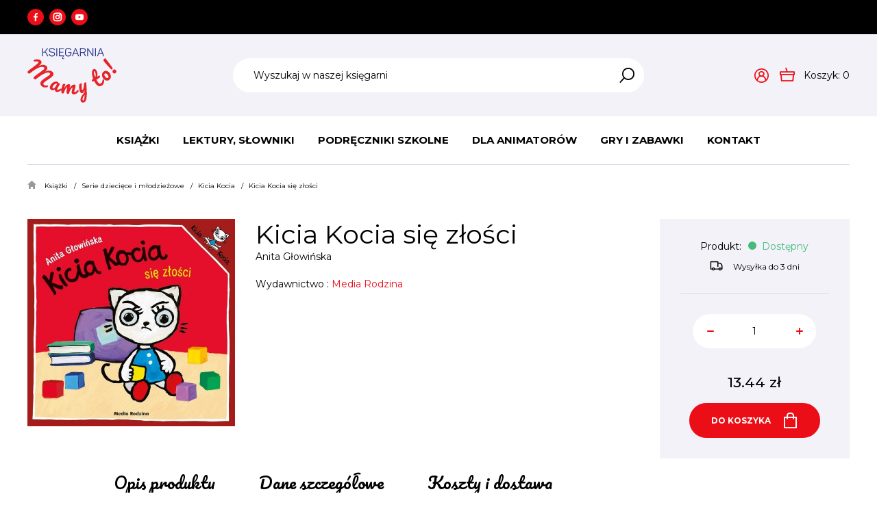

--- FILE ---
content_type: text/html; charset=utf-8
request_url: https://www.mamyto.edu.pl/ksiazki/serie-dla-dzieci/kicia-kocia/kicia-kocia-sie-zlosci
body_size: 7291
content:
<!DOCTYPE html>
<html lang="pl">
<head>
    <title>Kicia Kocia się złości  - Kicia Kocia - Serie dziecięce i młodzieżowe - Książki - Mamyto</title>

    <meta id="viewport" name="viewport" content="width=device-width, initial-scale=1.0" />
    <meta http-equiv="Content-Type" content="text/html; charset=utf-8" />
    <meta name="description" content="Kicia Kocia, jak każde dziecko przeżywa wiele emocji! Emocje towarzyszą nam każdego dnia!W kolejnej książeczce z serii Kicia Kocia uczy się, jak radzić sobie z tak trudnym, lecz czasem ją" />
    
    <meta property="og:title" content="Kicia Kocia się złości"/>
    <meta property="og:url" content="https://www.mamyto.edu.pl/ksiazki/serie-dla-dzieci/kicia-kocia/kicia-kocia-sie-zlosci"/>
    <meta property="og:type" content="website"/>
    <meta property="og:description" content="Kicia Kocia, jak każde dziecko przeżywa wiele emocji! Emocje towarzyszą nam każdego dnia!W kolejnej książeczce z serii Kicia Kocia uczy się, jak radzić sobie z tak trudnym, lecz czasem ją"/>
    <meta property="og:site_name" content="www.mamyto.edu.pl"/>
    
    
    <meta property='og:image' content='https://www.mamyto.edu.pl/cache/files/935018276/w19081740440_1---w-1600.jpg'/>
    

    
    	<link href="/css/all_gzip.css?v=33" type="text/css" rel="stylesheet" />
    

    <link rel="shortcut icon" href="/grafika/favicon.ico" type="image/x-icon" />
    <link rel="icon" href="/grafika/favicon.ico" type="image/x-icon" />

    
    <!--[if lt IE 9]>
        <script src="https://oss.maxcdn.com/libs/html5shiv/3.7.0/html5shiv.js"></script>
        <script src="https://oss.maxcdn.com/libs/respond.js/1.4.2/respond.min.js"></script>
    <![endif]-->

    
    	
	

    

    

    <script type="application/ld+json">
    { "@context" : "http://schema.org",
      "@type" : "Organization",
      "name" : "Mamyto",
      "url" : "http://www.mamyto.edu.pl",
      
      "logo": "http://www.mamyto.edu.pl/grafika/logo.png",
      "contactPoint" : [
        { "@type" : "ContactPoint",
          "telephone" : "+48123123123",
          "contactType" : "customer service"
        } ],
        "potentialAction": {
         "@type": "SearchAction",
         "target": "http://www.mamyto.edu.pl/?q={search_term_string}",
         "query-input": "required name=search_term_string"
       }
    }
    </script>
</head>

<body class="body prod1908174044 ">

    <div id="wcag-link">
        <a tabindex="1" href="#block-menu-main">Przejdź do menu głównego</a>
        
        <a tabindex="3" href="#block-menu-footer">Przejdź do menu w stopce</a>
    </div>

    <div id="offset-bottom"></div>

    <div class="wrapper">
        <div class="bar">
            <div class="container">
                <div class="socials">
                    
                    <a class="facebook" href="https://www.facebook.com/KsiegarniaMamyTo/" title="Sprawdź nasz profil na Facebooku" rel="nofollow" target="_blank"></a>
                    
                    
                    <a class="instagram" href="https://www.instagram.com/" title="Sprawdź nasz profil na instagramie" rel="nofollow" target="_blank"></a>
                    
                    
                	<a class="youtube" href="https://www.youtube.com/" title="Sprawdź nasz kanał Youtube" rel="nofollow" target="_blank"></a>
                    
                </div>

                
            </div>
        </div>

	    <header class="bordered">
            <div class="header-top">
                <div class="container">
    	            <div class="logo">
    	                <a href="http://www.mamyto.edu.pl/" title="Mamyto"></a>
    	            </div>

                    <div class="search">
    <form action="/" method="GET">
        <input type="hidden" name="PHPSESSID" value="c4tmjuva1a9cpn3udogd973fot" />

        <label class="hidden" for="f_q">Wyszukaj w naszej księgarni</label>
        <input id="f_q" type="text" name="q" value="" placeholder="Wyszukaj w naszej księgarni" />

        <button title="Wyszukaj w naszej księgarni" type="submit">
        </button>
    </form>
</div>


    			 	<div class="dms-header">

    <div class="shop-user">
        
        <a rel="nofollow" class="login" href="https://www.mamyto.edu.pl/user/account"><i class="icon-user"></i></a>
        
    </div>

    <div class="shop-cart">
    	<a class="cart" rel="nofollow" href="https://www.mamyto.edu.pl/cart" id="koszyk">
            <span class="cart_label">Koszyk:</span>
            <span id="cart_count">0</span>
        </a>

        
    </div>

</div>


    	            <div class="navbar-header">
    	                <button type="button" class="navbar-toggle" data-toggle="collapse" data-target=".navbar-collapse-header">
                            <span>
                                <span class="icon-bar"></span> <span class="icon-bar"></span> <span class="icon-bar"></span>
                            </span>
    	                </button>
    	            </div>
    	        </div>
            </div>

            <div class="header-menu">
                <div class="container">
                    <div class="navbar-collapse collapse navbar-collapse-header">
    	                <ul class="nav navbar-nav nav-header" id="block-menu-main">
    	                    
<li class="m1 mdropdown">
    <a href="javascript: void(0);" class="current">Książki</a>

    
    <ul class="dropdown-menu columns-4">
        <li class="column">
            
        	
            <ul class="menu-column">
                <li class="m2">
                    <a href="/ksiazki/dla-dzieci-i-mlodziezy">Dla dzieci i młodzieży</a>
                </li>
                
                
                <li class="m3">
                    <a href="/ksiazki/dla-dzieci-i-mlodziezy/aktywizujace">Aktywizujące</a>
                </li>
                
                <li class="m3">
                    <a href="/ksiazki/dla-dzieci-i-mlodziezy/albumy">Albumy</a>
                </li>
                
                <li class="m3">
                    <a href="/ksiazki/dla-dzieci-i-mlodziezy/angielski">Angielski</a>
                </li>
                
                <li class="m3">
                    <a href="/ksiazki/dla-dzieci-i-mlodziezy/audiobooki">Audiobooki</a>
                </li>
                
                <li class="m3">
                    <a href="/ksiazki/dla-dzieci-i-mlodziezy/bajki">Bajki</a>
                </li>
                
                <li class="m3">
                    <a href="/ksiazki/dla-dzieci-i-mlodziezy/basnie">Baśnie</a>
                </li>
                
                <li class="m3">
                    <a href="/ksiazki/dla-dzieci-i-mlodziezy/boze-narodzenie">Boże Narodzenie</a>
                </li>
                
                <li class="m3">
                    <a href="/ksiazki/dla-dzieci-i-mlodziezy/detektywistyczne">Detektywistyczne</a>
                </li>
                
                <li class="m3">
                    <a href="/ksiazki/dla-dzieci-i-mlodziezy/dla-najmlodszych">Dla najmłodszych</a>
                </li>
                
                <li class="m3">
                    <a href="/ksiazki/dla-dzieci-i-mlodziezy/dojrzewanie">Dojrzewanie</a>
                </li>
                
                <li class="m3">
                    <a href="/ksiazki/dla-dzieci-i-mlodziezy/edukacyjne">Edukacyjne</a>
                </li>
                
                <li class="m3">
                    <a href="/ksiazki/dla-dzieci-i-mlodziezy/emocje">Emocje</a>
                </li>
                
                <li class="m3">
                    <a href="/ksiazki/dla-dzieci-i-mlodziezy/encyklopedie">Encyklopedie</a>
                </li>
                
                <li class="m3">
                    <a href="/ksiazki/dla-dzieci-i-mlodziezy/fantastyka">Fantastyka/ Fantasy</a>
                </li>
                
                <li class="m3">
                    <a href="/ksiazki/dla-dzieci-i-mlodziezy/historia">Historia</a>
                </li>
                
                <li class="m3">
                    <a href="/ksiazki/dla-dzieci-i-mlodziezy/kartonowe">Kartonowe</a>
                </li>
                
                <li class="m3">
                    <a href="/ksiazki/dla-dzieci-i-mlodziezy/komiksy">Komiksy</a>
                </li>
                
                <li class="m3">
                    <a href="/ksiazki/dla-dzieci-i-mlodziezy/kreatywne">Kreatywne</a>
                </li>
                
                <li class="m3">
                    <a href="/ksiazki/dla-dzieci-i-mlodziezy/ksiazki-z-magnesami">Książki z magnesami i puzzlami</a>
                </li>
                
                <li class="m3">
                    <a href="/ksiazki/dla-dzieci-i-mlodziezy/ksiazki-z-naklejkami">Książki z naklejkami</a>
                </li>
                
                <li class="m3">
                    <a href="/ksiazki/dla-dzieci-i-mlodziezy/ksiazki-z-okienkami">Książki z okienkami i elementami ruchomymii</a>
                </li>
                
                <li class="m3">
                    <a href="/ksiazki/dla-dzieci-i-mlodziezy/lektury">Lektury</a>
                </li>
                
                <li class="m3">
                    <a href="/ksiazki/dla-dzieci-i-mlodziezy/logopedia">Logopedia</a>
                </li>
                
                <li class="m3">
                    <a href="/ksiazki/dla-dzieci-i-mlodziezy/lamiglowki-i-zagadki">Łamigłówki i zagadki</a>
                </li>
                
                <li class="m3">
                    <a href="/ksiazki/dla-dzieci-i-mlodziezy/malowanki">Malowanki</a>
                </li>
                
                <li class="m3">
                    <a href="/ksiazki/dla-dzieci-i-mlodziezy/czytanie-i-pisanie">Nauka czytania i pisania</a>
                </li>
                
                <li class="m3">
                    <a href="/ksiazki/dla-dzieci-i-mlodziezy/nauka-liczenia-i-matematyki">Nauka liczenia i matematyki</a>
                </li>
                
                <li class="m3">
                    <a href="/ksiazki/dla-dzieci-i-mlodziezy/opowiesci-i-opowiadania">Opowieści i opowiadania</a>
                </li>
                
                <li class="m3">
                    <a href="/ksiazki/dla-dzieci-i-mlodziezy/pamietniki">Pamiętniki</a>
                </li>
                
                <li class="m3">
                    <a href="/ksiazki/dla-dzieci-i-mlodziezy/picture-books">Picture books</a>
                </li>
                
                <li class="m3">
                    <a href="/ksiazki/dla-dzieci-i-mlodziezy/pop-upy">Pop upy</a>
                </li>
                
                <li class="m3">
                    <a href="/ksiazki/dla-dzieci-i-mlodziezy/poradniki">Poradniki</a>
                </li>
                
                <li class="m3">
                    <a href="/ksiazki/dla-dzieci-i-mlodziezy/powiesc">Powieść</a>
                </li>
                
                <li class="m3">
                    <a href="/ksiazki/dla-dzieci-i-mlodziezy/przewodniki">Przewodniki</a>
                </li>
                
                <li class="m3">
                    <a href="/ksiazki/dla-dzieci-i-mlodziezy/przygodowe">Przygodowe</a>
                </li>
                
                <li class="m3">
                    <a href="/ksiazki/dla-dzieci-i-mlodziezy/przyroda">Przyroda</a>
                </li>
                
                <li class="m3">
                    <a href="/ksiazki/dla-dzieci-i-mlodziezy/religijne">Religijne</a>
                </li>
                
                <li class="m3">
                    <a href="/ksiazki/dla-dzieci-i-mlodziezy/sensoryczne">Sensoryczne</a>
                </li>
                
                <li class="m3">
                    <a href="/ksiazki/dla-dzieci-i-mlodziezy/sport">Sport</a>
                </li>
                
                <li class="m3">
                    <a href="/ksiazki/dla-dzieci-i-mlodziezy/sztuka">Sztuka</a>
                </li>
                
                <li class="m3">
                    <a href="/ksiazki/dla-dzieci-i-mlodziezy/wiersze">Wiersze</a>
                </li>
                
                <li class="m3">
                    <a href="/ksiazki/dla-dzieci-i-mlodziezy/wojenne">Wojenne</a>
                </li>
                
                
            </ul>
            
        	</li><li class="column">
            <ul class="menu-column">
                <li class="m2">
                    <a>Według wieku</a>
                </li>
                
                
                <li class="m3">
                    <a href="/ksiazki/0-12m">0 - 12 m</a>
                </li>
                
                <li class="m3">
                    <a href="/ksiazki/1-2-lata">1 - 2 lata</a>
                </li>
                
                <li class="m3">
                    <a href="/ksiazki/3-4-lata">3 - 4 lata</a>
                </li>
                
                <li class="m3">
                    <a href="/ksiazki/5-6-lat">5 - 6 lat</a>
                </li>
                
                <li class="m3">
                    <a href="/ksiazki/7-8-lat">7 - 8 lat</a>
                </li>
                
                <li class="m3">
                    <a href="/ksiazki/9-12-lat">9 - 12 lat</a>
                </li>
                
                <li class="m3">
                    <a href="/ksiazki/13-15-lat">13 - 15 lat</a>
                </li>
                
                <li class="m3">
                    <a href="/ksiazki/16">16+</a>
                </li>
                
                <li class="m3">
                    <a href="/ksiazki/dorosli">Dorośli</a>
                </li>
                
                
            </ul>
            
        	</li><li class="column">
            <ul class="menu-column">
                <li class="m2">
                    <a href="/ksiazki/serie-dla-dzieci">Serie dziecięce i młodzieżowe</a>
                </li>
                
                
                <li class="m3">
                    <a href="/ksiazki/serie-dla-dzieci/albert-albertson">Albert Albertson</a>
                </li>
                
                <li class="m3">
                    <a href="/ksiazki/serie-dla-dzieci/asterix-i-obelix">Asteriks i Obeliks</a>
                </li>
                
                <li class="m3">
                    <a href="/ksiazki/serie-dla-dzieci/basia">Basia</a>
                </li>
                
                <li class="m3">
                    <a href="/ksiazki/serie-dla-dzieci/biuro-detektywistyczne-lassego-i-mai">Biuro Detektywistyczne Lassego i Mai</a>
                </li>
                
                <li class="m3">
                    <a href="/ksiazki/serie-dla-dzieci/cukierku">Cukierku</a>
                </li>
                
                <li class="m3">
                    <a href="/ksiazki/serie-dla-dzieci/czytam-sobie">Czytam sobie</a>
                </li>
                
                <li class="m3">
                    <a href="/ksiazki/serie-dla-dzieci/dziennik-cwaniaczka">Dziennik Cwaniaczka</a>
                </li>
                
                <li class="m3">
                    <a href="/ksiazki/serie-dla-dzieci/emi-i-tajny-klub-superdziewczyn">Emi i Tajny Klub Superdziewczyn</a>
                </li>
                
                <li class="m3">
                    <a href="/ksiazki/serie-dla-dzieci/felek-i-tola">Felek i Tola</a>
                </li>
                
                <li class="m3">
                    <a href="/ksiazki/serie-dla-dzieci/felus-i-gucio">Feluś i Gucio</a>
                </li>
                
                <li class="m3">
                    <a href="/ksiazki/serie-dla-dzieci/franklin">Franklin</a>
                </li>
                
                <li class="m3">
                    <a href="/ksiazki/serie-dla-dzieci/gucio-uczucia-gucia">Gucio - Uczucia Gucia</a>
                </li>
                
                <li class="m3">
                    <a href="/ksiazki/serie-dla-dzieci/harry-potter">Harry Potter</a>
                </li>
                
                <li class="m3">
                    <a href="/ksiazki/serie-dla-dzieci/jadzia-i-stas-petelka">Jadzia i Staś Pętelka</a>
                </li>
                
                <li class="m3">
                    <a href="/ksiazki/serie-dla-dzieci/jano-i-wito">Jano i Wito</a>
                </li>
                
                <li class="m3 active">
                    <a href="/ksiazki/serie-dla-dzieci/kicia-kocia">Kicia Kocia</a>
                </li>
                
                <li class="m3">
                    <a href="/ksiazki/serie-dla-dzieci/kocia-szajka">Kocia Szajka</a>
                </li>
                
                <li class="m3">
                    <a href="/ksiazki/serie-dla-dzieci/krowa-matylda">Krowa Matylda</a>
                </li>
                
                <li class="m3">
                    <a href="/ksiazki/serie-dla-dzieci/lukrecja">Lukrecja</a>
                </li>
                
                <li class="m3">
                    <a href="/ksiazki/serie-dla-dzieci/magiczny-domek-na-drzewie">Magiczny domek na drzewie</a>
                </li>
                
                <li class="m3">
                    <a href="/ksiazki/serie-dla-dzieci/martynka">Martynka</a>
                </li>
                
                <li class="m3">
                    <a href="/ksiazki/serie-dla-dzieci/madra-mysz">Mądra Mysz</a>
                </li>
                
                <li class="m3">
                    <a href="/ksiazki/serie-dla-dzieci/mikolajek">Mikołajek</a>
                </li>
                
                <li class="m3">
                    <a href="/ksiazki/serie-dla-dzieci/najfutbolniejsi">Najfutbolniejsi</a>
                </li>
                
                <li class="m3">
                    <a href="/ksiazki/serie-dla-dzieci/operacja-biuro-detektywistyczne-nr-2">Operacja Biuro Detektywistyczne nr 2</a>
                </li>
                
                <li class="m3">
                    <a href="/ksiazki/serie-dla-dzieci/pan-kuleczka">Pan Kuleczka</a>
                </li>
                
                <li class="m3">
                    <a href="/ksiazki/serie-dla-dzieci/pettson-i-findus">Pettson i Findus</a>
                </li>
                
                <li class="m3">
                    <a href="/ksiazki/serie-dla-dzieci/pietrowy-domek-na-drzewie"> - Piętrowy Domek na drzewie</a>
                </li>
                
                <li class="m3">
                    <a href="/ksiazki/serie-dla-dzieci/pucio">Pucio</a>
                </li>
                
                <li class="m3">
                    <a href="/ksiazki/serie-dla-dzieci/reksio">Reksio</a>
                </li>
                
                <li class="m3">
                    <a href="/ksiazki/serie-dla-dzieci/szkola-magicznych-zwierzat">Szkoła magicznych zwierząt</a>
                </li>
                
                <li class="m3">
                    <a href="/ksiazki/serie-dla-dzieci/tappi">Tappi</a>
                </li>
                
                <li class="m3">
                    <a href="/ksiazki/serie-dla-dzieci/tomek-lebski">Tomek Łebski</a>
                </li>
                
                <li class="m3">
                    <a href="/ksiazki/serie-dla-dzieci/wojownicy">Wojownicy</a>
                </li>
                
                <li class="m3">
                    <a href="/ksiazki/serie-dla-dzieci/zaopiekuj-sie-mna">Zaopiekuj się mną</a>
                </li>
                
                <li class="m3">
                    <a href="/ksiazki/serie-dla-dzieci/zubr-pompik">Żubr Pompik</a>
                </li>
                
                
            </ul>
            
        </li>
        
        <li class="column no-sublinks">
            <ul class="menu-column">
                
                <li class="m2">
                    <a href="/ksiazki/1362916711"">Audiobooki</a>
                </li>
                
                <li class="m2">
                    <a href="/ksiazki/nowosci" class="category-color" style="background: #345bea;">Nowości</a>
                </li>
                
                <li class="m2">
                    <a href="/ksiazki/promocje" class="category-color" style="background: #ed1b24;">Promocje</a>
                </li>
                
                <li class="m2">
                    <a href="/ksiazki/bestsellery" class="category-color" style="background: #fb8800;">Bestsellery</a>
                </li>
                
            </ul>
         </li>
        
    </ul>
    
</li>

<li class="m1 mdropdown">
    <a href="/lektury-szkolne">Lektury, Słowniki</a>

    
    <ul class="dropdown-menu columns-1">
        <li class="column">
            
        </li>
        
        <li class="column no-sublinks">
            <ul class="menu-column">
                
                <li class="m2">
                    <a href="/lektury-szkolne/lektury"">Lektury</a>
                </li>
                
                <li class="m2">
                    <a href="/lektury-szkolne/slowniki"">Słowniki</a>
                </li>
                
            </ul>
         </li>
        
    </ul>
    
</li>

<li class="m1 mdropdown">
    <a href="/podreczniki-szkolne">Podręczniki szkolne</a>

    
    <ul class="dropdown-menu columns-1">
        <li class="column">
            
        </li>
        
        <li class="column no-sublinks">
            <ul class="menu-column">
                
                <li class="m2">
                    <a href="/podreczniki-szkolne/egzaminy"">Egzaminy</a>
                </li>
                
                <li class="m2">
                    <a href="/podreczniki-szkolne/liceum-technikum"">Liceum technikum szkoła branżowa</a>
                </li>
                
                <li class="m2">
                    <a href="/podreczniki-szkolne/okladki"">Okładki</a>
                </li>
                
                <li class="m2">
                    <a href="/podreczniki-szkolne/szkola-podstawowa"">Szkoła podstawowa</a>
                </li>
                
            </ul>
         </li>
        
    </ul>
    
</li>

<li class="m1 mdropdown">
    <a href="/animacja-i-zabawa">Dla animatorów</a>

    
    <ul class="dropdown-menu columns-1">
        <li class="column">
            
        </li>
        
        <li class="column no-sublinks">
            <ul class="menu-column">
                
                <li class="m2">
                    <a href="/animacja-i-zabawa/integracja-i-zabawa-zespolowa"">Animacja, integracja i zabawa</a>
                </li>
                
                <li class="m2">
                    <a href="/animacja-i-zabawa/chusty-i-spadochrony"">Chusty i spadochrony</a>
                </li>
                
                <li class="m2">
                    <a href="/animacja-i-zabawa/gry-xxl"">Gry xxl</a>
                </li>
                
                <li class="m2">
                    <a href="/animacja-i-zabawa/liny"">Liny</a>
                </li>
                
                <li class="m2">
                    <a href="/animacja-i-zabawa/maty-i-kostki-edukacyjne"">Maty, tunele i kostki edukacyjne</a>
                </li>
                
                <li class="m2">
                    <a href="/animacja-i-zabawa/must-have-kazdego-animatora"">Must-have Animatora</a>
                </li>
                
                <li class="m2">
                    <a href="/animacja-i-zabawa/pilki"">Piłki i balony</a>
                </li>
                
                <li class="m2">
                    <a href="/animacja-i-zabawa/poduszki-male-i-duze"">Poduszki małe i duże</a>
                </li>
                
                <li class="m2">
                    <a href="/animacja-i-zabawa/skanki-i-hula-hop"">Skakanki i hula hop</a>
                </li>
                
                <li class="m2">
                    <a href="/animacja-i-zabawa/sporty-i-akcesoria"">Sporty i akcesoria</a>
                </li>
                
                <li class="m2">
                    <a href="/animacja-i-zabawa/woreczki"">Woreczki</a>
                </li>
                
                <li class="m2">
                    <a href="/animacja-i-zabawa/wstazki-gimnastyczne"">Wstążki gimnastyczne i szarfy</a>
                </li>
                
            </ul>
         </li>
        
    </ul>
    
</li>

<li class="m1 mdropdown">
    <a href="/gry-i-zabawki">Gry i zabawki</a>

    
    <ul class="dropdown-menu columns-1">
        <li class="column">
            
        </li>
        
        <li class="column no-sublinks">
            <ul class="menu-column">
                
                <li class="m2">
                    <a href="/gry-i-zabawki/gra-dla-1-gracza"">Gra dla 1 gracza</a>
                </li>
                
                <li class="m2">
                    <a href="/gry-i-zabawki/gra-dla-2-4-graczy"">Gra dla 2-4 graczy</a>
                </li>
                
                <li class="m2">
                    <a href="/gry-i-zabawki/gra-dla-4-i-wiecej-graczy"">Gra dla 4 i więcej graczy</a>
                </li>
                
                <li class="m2">
                    <a href="/gry-i-zabawki/gry-dla-dzieci"">Gry dla dzieci</a>
                </li>
                
                <li class="m2">
                    <a href="/gry-i-zabawki/gry-edukacyjne"">Gry edukacyjne</a>
                </li>
                
                <li class="m2">
                    <a href="/gry-i-zabawki/gry-karciane"">Gry karciane</a>
                </li>
                
                <li class="m2">
                    <a href="/gry-i-zabawki/gry-kooperacyjne"">Gry kooperacyjne</a>
                </li>
                
                <li class="m2">
                    <a href="/gry-i-zabawki/gry-logopedyczne"">Gry logopedyczne</a>
                </li>
                
                <li class="m2">
                    <a href="/gry-i-zabawki/gry-na-spostrzegawczosc"">Gry na spostrzegawczość</a>
                </li>
                
                <li class="m2">
                    <a href="/gry-i-zabawki/gry-na-podroz"">Gry na podróż</a>
                </li>
                
                <li class="m2">
                    <a href="/gry-i-zabawki/gry-na-rozny-wiek"">Gry na różny wiek</a>
                </li>
                
                <li class="m2">
                    <a href="/gry-i-zabawki/gry-emocje"">Gry o emocjach</a>
                </li>
                
                <li class="m2">
                    <a href="/gry-i-zabawki/1171153666"">Gry planszowe</a>
                </li>
                
                <li class="m2">
                    <a href="/gry-i-zabawki/gry-rodzinne"">Gry rodzinne</a>
                </li>
                
                <li class="m2">
                    <a href="/gry-i-zabawki/gry-strategiczne"">Gry strategiczne</a>
                </li>
                
                <li class="m2">
                    <a href="/gry-i-zabawki/gry-towarzyskie"">Gry towarzyskie</a>
                </li>
                
                <li class="m2">
                    <a href="/gry-i-zabawki/lego-klocki"">LEGO</a>
                </li>
                
                <li class="m2">
                    <a href="/gry-i-zabawki/maskotki"">Maskotki, figurki</a>
                </li>
                
                <li class="m2">
                    <a href="/gry-i-zabawki/puzzle-ukladanki"">Puzzle, układanki</a>
                </li>
                
                <li class="m2">
                    <a href="/gry-i-zabawki/dla-najmlodszych"">Dla najmłodszych</a>
                </li>
                
                <li class="m2">
                    <a href="/gry-i-zabawki/zabawki-sensoryczne"">Zabawki sensoryczne</a>
                </li>
                
            </ul>
         </li>
        
    </ul>
    
</li>

<li class="m1">
    <a href="/kontakt">Kontakt</a>

    
</li>


    	                </ul>
    	            </div>
                </div>
            </div>
	    </header>

	    <div class="header-spacer"></div>

	    <div class="container">
            

	        
<ol class="breadcrumb" itemscope itemtype="http://schema.org/BreadcrumbList">
    
    
    <li itemprop="itemListElement" itemscope itemtype="http://schema.org/ListItem" class="breadcrumb-1">
        <a itemprop="item" href="/ksiazki">
            <span itemprop="name">Książki</span>
        </a>
        <meta itemprop="position" content="1" />
    </li>
    
    
    
    <li itemprop="itemListElement" itemscope itemtype="http://schema.org/ListItem" class="breadcrumb-2">
        <a itemprop="item" href="/ksiazki/serie-dla-dzieci">
            <span itemprop="name">Serie dziecięce i młodzieżowe</span>
        </a>
        <meta itemprop="position" content="2" />
    </li>
    
    
    
    <li itemprop="itemListElement" itemscope itemtype="http://schema.org/ListItem" class="breadcrumb-3">
        <a itemprop="item" href="/ksiazki/serie-dla-dzieci/kicia-kocia">
            <span itemprop="name">Kicia Kocia</span>
        </a>
        <meta itemprop="position" content="3" />
    </li>
    
    
    
    <li itemprop="itemListElement" itemscope itemtype="http://schema.org/ListItem" class="breadcrumb-999">
        <a itemprop="item" href="/ksiazki/serie-dla-dzieci/kicia-kocia/kicia-kocia-sie-zlosci">
            <span itemprop="name">Kicia Kocia się złości </span>
        </a>
        <meta itemprop="position" content="999" />
    </li>
    
    
</ol>



	        <div id="main" class="row row-offcanvas row-offcanvas-left">
	            

	            <div id="content" class="col-sm-12 col-xs-12">
	                

	

    
            
    

    

        <div class="product-single" itemscope itemtype="http://schema.org/Product">

    <div class="product-single-content">

        <div class="product-single-content-inner">

            <div class="description">
                
                <div class="images-container">
                    <div class="images">

	<div class="image">
		<a rel="DmsImageBox" href="/cache/files/935018276/w19081740440_1.jpg">
			<img src="/cache/files/935018276/w19081740440_1---w-560-h-800.jpg" />
		</a>
	</div>

	
</div>

                </div>
                

                <div class="description-heading">
                    <h1 itemprop="name">Kicia Kocia się złości</h1>

                    
		            <div class="author">
		            	<span><a itemprop="author" href="/anita-glowinska,s1328971831">Anita Głowińska</a></span>
		            </div>
		            
                    
                    

                    
                    
<div class="spec-short">
    
    
    
    
    <div>
        <span>Wydawnictwo :</span>
        <span>Media Rodzina</span>
    </div>
    
    
    
    
    
    
</div>


                    
                </div>
            </div>

            <div class="product-single-info-mobile"></div>

            
<div class="product-tabs" role="tabpanel" id="product-tabs">

    <ul class="nav nav-tabs" role="tablist">

		
		<li class="active">
            <a href="#opis" aria-controls="opis" role="tab" data-toggle="tab">
                Opis produktu
            </a>
        </li>
        

        
        <li>
            <a href="#spec" aria-controls="spec" role="tab" data-toggle="tab">
                Dane szczegółowe
            </a>
        </li>
        

        

        

        
        <li>
            <a href="#koszty" aria-controls="koszty" role="tab" data-toggle="tab">
                Koszty i dostawa
            </a>
        </li>
        

        
    </ul>

    <div class="tab-content">

		
        <div class="tab-pane active" id="opis">
            <p><p>Kicia Kocia, jak każde dziecko przeżywa wiele emocji! Emocje towarzyszą nam każdego dnia!</p><p>W kolejnej książeczce z serii Kicia Kocia uczy się, jak radzić sobie z tak trudnym, lecz czasem ją ogarniającym uczuciem, jakim jest złość. A mali czytelnicy poczują się lepiej, wiedząc, że Kicia Kocia czuje się czasem podobnie!</p></p>
            
       	</div>
		

        
        <div class="tab-pane" id="spec">
            
<div class="spec-full">
    
    <div class="spec-item">
        <span>ISBN :</span>
        <span>9788382657944</span>
    </div>
    
    <div class="spec-item">
        <span>Wydawnictwo :</span>
        <span>Media Rodzina</span>
    </div>
    
    <div class="spec-item">
        <span>Rok wydania :</span>
        <span>Rok wydania: 2024, oprawa: broszurowa</span>
    </div>
    
    <div class="spec-item">
        <span>Wydanie :</span>
        <span>Strony: 24, Format: 192x192 mm</span>
    </div>
    
</div>


        </div>
        

        

        

        
        <div class="tab-pane" id="koszty">
            <table class="table table-costs">

	
    
    <tr>
        <td style="width: 45%">Odbiór osobisty Warszawa Wesoła</td>
        <td>0 zł</td>
    </tr>
    
    <tr>
        <td style="width: 45%">Orlen paczka</td>
        <td>12 zł</td>
    </tr>
    
    <tr>
        <td style="width: 45%">Punkt DPD</td>
        <td>14 zł</td>
    </tr>
    
    <tr>
        <td style="width: 45%">Paczkomaty Inpost</td>
        <td>15 zł</td>
    </tr>
    
    <tr>
        <td style="width: 45%">Kurier Inpost</td>
        <td>15 zł</td>
    </tr>
    
    <tr>
        <td style="width: 45%">Kurier DPD</td>
        <td>18 zł</td>
    </tr>
    
    <tr>
        <td style="width: 45%">Kurier</td>
        <td>30 zł</td>
    </tr>
    

</table>

        </div>
        

        

    </div>

</div>


        </div>

        <div class="product-single-info">
            <div>
                

                

                <div class="prices">
                    

                    <div itemprop="offers" itemscope itemtype="http://schema.org/Offer">

                        <div class="product-stock">
                            Produkt:
                            
                                
                                <span class="green">Dostępny</span>
                                
                            
                        </div>

                        
                        <div class="data-row availability">
                            <span class="value"><i class="icon-delivery"></i>Wysyłka do 3 dni</span>
                        </div>
                        

                        <div class="price-section">

                            
                            <div class="amount">
                                <input type="text" value="1" id="ile" name="ile" />
                                <span class="up"></span>
                                <span class="down"></span>
                            </div>
                            

                            

                            
                            <div class="price-values">
                                

                                <div class="price-current">
                                    <span class="value"><span itemprop="price">13.44</span> <span itemprop="priceCurrency" content="PLN">zł</span></span>
                                </div>

                                <meta itemprop="availability" content="InStock" />
                            </div>
                            

                            
                            <meta itemprop="availability" content="InStock" />
                            
                                                      
                            
                        </div>

                        <div class="buttons-product">
                              
                                <button id="product-cart" class="btn-cart el-button is-center has-basket" onclick="if(checkProdukt('zakup')){return dodajDoKoszyka(1908174044,'c4tmjuva1a9cpn3udogd973fot');}"><span>Do koszyka</span></button>
                            
                        </div>
                        
                        
                            
                                
                    </div>
                    
                </div>
            </div>
        </div>
    </div>

    <div class="product-single-bottom">
	

	

	
</div>


</div>


     


	            </div>
	        </div>

            
	    </div>

	     <footer>
			<div class="container">

                <div class="newsletter-section">
                    <div class="title-small">
                        Bądź na bieżąco i już dziś<br /> zapisz się na nasz newsletter!
                    </div>
                    <div class="newsletter">

    <form class="dmsvalidate" action="?add_subs=1" name="newsletter" method="post">
        <input type="hidden" name="sform" />
        <div class="form-group form-email">
            <div>
                <input class="form-control" placeholder="Adres e-mail" id="f_emial" rel="req_email" type="email" name="email" value="" />
                <button type="submit"></button>
            </div>
		</div>

        
		<div class="form-group">
			<div class="form-checkbox">
                <input rel="req" type="checkbox" id="f_form_newsletter_check" name="register_newsletter_check" value="1" >
				<label for="f_form_newsletter_check">
					Zapoznałem się z <a href='/pozostale/polityka-prywatnosci'>Polityką prywatności</a> oraz wyrażam zgodę na przetwarzanie moich danych.
				</label>
			</div>
		</div>
		

    </form>
</div>

                </div>

                <div class="footer">

                    <div>
                        <div class="title-small">Kontakt</div>
                        <a href="tel:+48508030001">+48 508 030 001</a>
<a class="mailer">ksiegarnia|mamyto.edu.pl| |ksiegarnia|mamyto.edu.pl</a>
ul. 1 Praskiego Pułku 13a (1 piętro)<br />
05-075 Warszawa
                    </div>

                    <div>
                        <div class="title-small">Pracujemy</div>
                        <div class="open-hours">
                            <div>Poniedziałek <span>11:00 - 18:00</span></div>
<div>Wtorek <span>11:00 - 18:00</span></div>
<div>Środa <span>11:00 - 18:00</span></div>
<div>Czwartek <span>11:00 - 18:00</span></div><div>Piątek <span>11:00 - 18:00</span></div>
<div>Sobota <span>10:00 - 13:00</span></div>
<div>Niedziela <span>Nieczynne</span></div>
                        </div>
                    </div>

                    
                    <div class="nav-bottom">
                        <ul class="nav-footer">
                            <li class="title-small m1">
                                <a href="/pozostale">Pozostałe</a>
                            </li>
                            
                            
                            <li class="m2 ">
                                <a href="/pozostale/sposoby-dostawy">Sposoby dostawy</a>
                            </li>
                            
                            <li class="m2 ">
                                <a href="/pozostale/sposoby-platnosci">Sposoby płatności</a>
                            </li>
                            
                            <li class="m2 ">
                                <a href="/pozostale/zwroty-i-reklamacje">Zwroty i reklamacje</a>
                            </li>
                            
                            <li class="m2 ">
                                <a href="/pozostale/odstapienie-od-umowy">Odstąpienie od umowy</a>
                            </li>
                            
                            <li class="m2 ">
                                <a href="/pozostale/polityka-prywatnosci">Polityka Prywatności</a>
                            </li>
                            
                            <li class="m2 ">
                                <a href="/pozostale/polityka-cookies">Polityka cookies</a>
                            </li>
                            
                            <li class="m2 ">
                                <a href="/pozostale/regulamin">Regulamin</a>
                            </li>
                            
                            
                        </ul>
                    </div>
                    
                    <div class="nav-bottom">
                        <ul class="nav-footer">
                            <li class="title-small m1">
                                <a href="/informacje">Informacje</a>
                            </li>
                            
                            
                            <li class="m2 ">
                                <a href="/informacje">Dzieje się</a>
                            </li>
                            
                            <li class="m2 ">
                                <a href="/informacje/o-ksiegarni">O Księgarni</a>
                            </li>
                            
                            <li class="m2 ">
                                <a href="/kontakt">Kontakt</a>
                            </li>
                            
                            
                        </ul>
                    </div>
                    
                </div>

                <div class="copyright">

                    <div class="copy">
                        ©  2021 Księgarnia “Mamy to” - Wszelkie prawa zastrzeżone<br />
                        Projekt &amp; <a href="http://www.dms-cms.pl">cms</a>: <a title="Projektowanie stron Warszawa" href="https://www.zstudio.pl">www.zstudio.pl</a>
                    </div>
                </div>
			</div>
		</footer>

        <div class="cmk">
            <img src="/grafika/cmk.png" alt="" />
        </div>
	</div>

    

    <script async src="/js/all_gzip.js?v=31"></script>
	
</body>

</html>


--- FILE ---
content_type: image/svg+xml
request_url: https://www.mamyto.edu.pl/grafika/svg/i_social_instagram.svg
body_size: 727
content:
<?xml version="1.0" encoding="utf-8"?>
<!-- Generator: Adobe Illustrator 25.3.1, SVG Export Plug-In . SVG Version: 6.00 Build 0)  -->
<svg version="1.1" id="Layer_1" xmlns="http://www.w3.org/2000/svg" xmlns:xlink="http://www.w3.org/1999/xlink" x="0px" y="0px"
	 viewBox="0 0 300 300" style="enable-background:new 0 0 300 300;" xml:space="preserve">
<style type="text/css">
	.st0{fill:#FFFFFF;}
	.st1{fill:#EC0E17;}
</style>
<circle class="st0" cx="156.7" cy="151.4" r="120.5"/>
<g>
	<path class="st1" d="M117,206.6h64.5c14.4,0,26.1-11.7,26.1-26.1V116c0-14.4-11.7-26.1-26.1-26.1H117c-14.4,0-26.1,11.7-26.1,26.1
		v64.5C90.9,194.8,102.7,206.6,117,206.6z M190.4,97.4C190.4,97.4,190.4,97.4,190.4,97.4c3.5,0,6.6,1.3,8.9,3.6
		c2.3,2.3,3.5,5.4,3.5,8.8c0,3.4-1.4,6.5-3.8,8.9c-2.3,2.3-5.3,3.5-8.5,3.5c-0.1,0-0.1,0-0.2,0c-6.8-0.1-12.4-5.9-12.3-12.6
		C178,102.8,183.6,97.4,190.4,97.4z M149.9,108c0.1,0,0.1,0,0.2,0c23.6,0.1,42.1,18.6,42,42.2c0,11.3-4.4,21.9-12.4,29.8
		c-7.9,7.8-18.4,12.1-29.7,12.1c-0.1,0-0.1,0-0.2,0c-11.3,0-21.9-4.4-29.8-12.4c-7.9-7.9-12.2-18.5-12.2-29.9
		C108,126.4,126.4,108,149.9,108z"/>
	<path class="st1" d="M149.9,171.9C149.9,171.9,149.9,171.9,149.9,171.9c6,0,11.5-2.3,15.6-6.3c4.1-4.1,6.3-9.6,6.3-15.5
		c0-5.9-2.3-11.4-6.3-15.5c-4.1-4.1-9.6-6.3-15.5-6.3c0,0,0,0,0,0c-5.9,0-11.4,2.3-15.4,6.3c-4.1,4.1-6.3,9.7-6.3,15.6
		C128.2,162.4,137.8,171.9,149.9,171.9z"/>
	<path class="st1" d="M150,0C67.2,0,0,67.2,0,150s67.2,150,150,150s150-67.2,150-150S232.8,0,150,0z M228.3,180.5
		c0,25.8-21,46.7-46.7,46.7H117c-25.8,0-46.7-21-46.7-46.7V116c0-25.8,21-46.7,46.7-46.7h64.5c25.8,0,46.7,21,46.7,46.7V180.5z"/>
</g>
</svg>


--- FILE ---
content_type: image/svg+xml
request_url: https://www.mamyto.edu.pl/grafika/svg/i_path.svg
body_size: 282
content:
<?xml version="1.0" encoding="utf-8"?>
<!-- Generator: Adobe Illustrator 25.3.1, SVG Export Plug-In . SVG Version: 6.00 Build 0)  -->
<svg version="1.1" id="Layer_1" xmlns="http://www.w3.org/2000/svg" xmlns:xlink="http://www.w3.org/1999/xlink" x="0px" y="0px"
	 viewBox="0 0 400 370" style="enable-background:new 0 0 400 370;" xml:space="preserve">
<style type="text/css">
	.st0{opacity:0.4;}
</style>
<g>
	<polygon class="st0" points="400,179.6 200,0.4 0,179.6 58.6,179.6 58.6,369.6 147,369.6 147,274.6 253,274.6 253,369.6 
		341.4,369.6 341.4,179.6 	"/>
</g>
</svg>


--- FILE ---
content_type: image/svg+xml
request_url: https://www.mamyto.edu.pl/grafika/svg/logo.svg
body_size: 5864
content:
<?xml version="1.0" encoding="utf-8"?>
<!-- Generator: Adobe Illustrator 25.3.1, SVG Export Plug-In . SVG Version: 6.00 Build 0)  -->
<svg version="1.1" id="Warstwa_1" xmlns="http://www.w3.org/2000/svg" xmlns:xlink="http://www.w3.org/1999/xlink" x="0px" y="0px"
	 viewBox="0 0 700 432" style="enable-background:new 0 0 700 432;" xml:space="preserve">
<style type="text/css">
	.st0{fill:#E52328;}
	.st1{fill:#2F358C;}
</style>
<g>
	<g>
		<g>
			<path class="st0" d="M700,188.1c-1.1,3.8-2.9,7.3-5.7,10.1c-5.7,5.6-12.5,4.9-18.2,0.6c-3.4-2.5-5.9-5.7-6.8-9.9
				c-1-4.6,0.5-8.5,3.1-12.2c1.5-2.1,3.2-4,5.4-5.3c3.7-2.4,7.7-2.4,11.6-0.4c5.1,2.6,9.1,6.4,10.4,12.3c0,0.1,0.2,0.3,0.3,0.4
				C700,185.1,700,186.6,700,188.1z"/>
			<path class="st0" d="M146.2,296.6c3.6,0.2,6.9-0.3,10.2-0.5c1.7-0.1,3.4,0,4.6,1.4c1.8,2,1.6,4.6-0.4,7.1
				c-1.7,2.1-3.7,3.9-5.9,5.3c-1.7,1.1-4,1.5-6.1,1.6c-5.4,0.4-10.9,0.7-16.3,0c-8.4-1.2-15.8-4.4-21.9-10.5c-4.6-4.7-8-10-9-16.6
				c-0.8-5.4,0.1-10.5,2.4-15.4c3-6.6,8.2-11.5,13.7-16c9-7.4,18.9-13.6,28.6-20.1c7.7-5.2,15.6-10.1,23-15.7
				c3.2-2.4,6.2-5.1,8.2-8.6c1.9-3.3,1.7-6.9-0.6-9.3c-3-3.1-6.8-4.4-11.1-4.8c-11.6-0.9-22.1,2.9-32.3,7.6
				c-6.2,2.8-12.3,6-18.1,9.4c-6.8,4-13.3,8.4-19.8,12.9c-0.5,0.3-1.1,0.6-1.1,1.4c0,0.4-0.4,0.8-0.8,0.7c-1.3-0.1-2,0.7-2.9,1.4
				c-6.2,4.5-12.2,9.1-18.2,14c-2.7,2.2-5.5,4.1-8.6,5.6c-3.5,1.7-6.8,1.1-9.9-1.1c-2-1.5-3.8-3.2-5.1-5.4c-1.7-2.9-1.7-5.8,0.2-8.6
				c3.4-5.3,8.2-9.1,13-12.8c8.1-6.4,16.6-12.3,25-18.3c6.8-4.9,13.7-9.8,20.5-14.9c6.7-5,13.4-10,19.5-15.8c1.6-1.5,3.1-3.1,4.3-5
				c3.1-5.1,1.5-9.3-2.8-12.5c-3.5-2.6-7.5-3.5-11.8-3.8c-7.5-0.4-14.6,1.2-21.5,3.8c-12.3,4.6-23.9,10.6-34.9,17.7
				c-5.1,3.2-10.1,6.6-15,10c-7.9,5.6-15.6,11.5-23.2,17.4c-2,1.6-4.2,2.9-6.5,4c-2.7,1.3-5.4,1.3-7.9-0.4c-3-2-5.4-4.4-6.9-7.7
				c-1.4-3.2-0.2-6,1.6-8.4c3.3-4.5,7.6-8.2,12-11.6c4.9-3.8,9.9-7.6,15-11.2c5.8-4.2,11.4-8.4,17-12.8c5.7-4.4,11.4-8.7,17-13.2
				c6.4-5.1,12.7-10.1,18.6-15.8c1.4-1.3,2.7-2.7,3.7-4.4c1.5-2.5,1.1-4.8-1.1-6.7c-2.6-2.3-5.8-3.1-9.1-3.5
				c-6.5-0.8-12.9-0.5-19.4,0.5c-1.6,0.3-3.3,0.4-4.8-0.1c-3.1-1.1-4.2-4.5-2.6-8c1.7-3.6,4.9-5.3,8.5-6.4c4.2-1.3,8.4-1.8,12.8-2.2
				c7.8-0.8,15.3,0.3,22.6,2.9c5.2,1.8,9.8,4.8,13.3,9c5.5,6.4,5.9,13.7,1.4,21c-3.6,5.9-8.8,10.2-14.1,14.4
				c-0.8,0.7-1.7,1.2-2.5,1.9c-0.4,0.3-1.2,0.5-0.7,1.3c0.4,0.6,1,0.7,1.7,0.4c3.6-1.7,7.3-3.1,11.1-4.3c5.2-1.7,10.4-2.9,15.8-3.4
				c10.9-0.9,20.5,1.9,29,8.7c8.8,7.1,10.8,18.7,4.9,28.8c-3,5.3-7,9.7-11.7,13.6c-0.3,0.3-1.3,0.4-0.7,1.3c0.5,0.6,1.1,0.2,1.6,0
				c7.7-3.3,15.5-6,23.8-6.8c7.4-0.7,14.6,0.2,21.3,3.4c3.8,1.8,7.2,4.3,10.2,7.3c8.4,8.4,9.5,18.5,3.3,28.6
				c-2.7,4.3-6.1,8-9.8,11.3c-4.9,4.4-10.5,7.8-15.8,11.6c-4.2,2.9-8.6,5.7-12.8,8.7c-8.4,5.9-17.2,11.2-25.4,17.4
				c-2.7,2.1-5.4,4.3-7.6,6.9c-2,2.4-3.8,4.9-4,8.2c-0.2,4.8,2.4,8,6,10.7c3.2,2.4,6.9,3.1,10.7,3.4
				C143.2,296.7,144.8,296.6,146.2,296.6z"/>
			<path class="st0" d="M266.8,329.4c-1.4,3.3-2.7,6.2-5.4,8c-2.3,1.5-4.7,2.8-7.2,4.1c-5.4,2.8-11,5.1-17,6.2
				c-5.8,1.1-11.5,0.4-16.1-3.8c-3.1-2.8-4.8-6.4-5.6-10.5c-0.2-1.1-0.3-2.3-0.4-3.4c-0.1-1.3-0.4-1.5-1.5-0.7
				c-3.5,2.6-7.4,4.5-11.7,5.3c-6.3,1.1-12-0.2-17.2-3.9c-5.7-4-8.2-9.7-8.5-16.4c-0.5-10,3.5-18.7,9.2-26.5
				c7-9.8,16.4-16.6,28-20.1c8.5-2.6,16.9-2.4,25.2,0.8c2.1,0.8,3.2,2.5,3.2,4.8c0.1,3.2,0.1,3.1,3.3,4c2.5,0.7,5.1,1.4,7.3,3.1
				c2.3,1.8,2.9,3.7,1.8,6.4c-1.6,3.9-3.9,7.5-6,11.1c-4.8,8.1-9.9,16-13.8,24.6c-0.4,0.8-0.7,1.6-0.9,2.4c-0.6,1.9-0.6,3.7,0.9,5.2
				c1.4,1.4,3.1,1.6,5,1.2c5.5-1.1,10.3-3.8,15.2-6.4c1.8-1,3.7-2,5.5-3c1.8-1.1,3.8-1.1,5.7-0.5c1.2,0.4,1.3,1.9,2.1,2.9
				c0.8-4.2,1.5-8.2,2.3-12.2c1.6-7.4,3.8-14.7,6.8-21.6c2-4.5,5.5-6.7,10.4-7.2c2.3-0.2,4.5,0,6.7,0.4c2.6,0.5,3.5,1.8,3.1,4.5
				c-0.8,5-2.8,9.6-4.4,14.4c-1.5,4.7-2.9,9.5-4,14.3c-0.1,0.5-0.5,1.3,0.2,1.5c0.8,0.3,0.8-0.7,1-1.1c3.5-7.4,8-14.1,13.6-20
				c4.9-5.1,10.5-9.3,17.7-10.9c4-0.9,8-0.6,11.5,1.6c1.9,1.2,2.7,3.3,3,5.6c0.5,4.5-0.5,8.7-1.7,13c-1.1,4-2.2,7.9-3.4,11.8
				c-0.2,0.5-0.5,1.3,0.1,1.5c0.8,0.3,0.9-0.6,1.1-1c3.2-6.1,7-11.9,11.7-16.8c6-6.2,12.8-11.6,21.8-12.7c4.3-0.5,8.7-0.1,11.5,4
				c1.6,2.3,1.8,5,1.5,7.8c-0.7,6.3-2.5,12.3-4.2,18.4c-2,7-4.3,13.9-5.6,21.1c-0.3,1.6-0.4,3.3-0.1,4.8c0.8,3.4,3.6,4.5,7.2,3.1
				c3.6-1.4,6.5-4,9.3-6.5c2.9-2.7,5.7-5.4,8.5-8.2c0.8-0.7,1.5-1.4,2.5-1.8c2.7-1,5-0.1,5.8,2.6c1.5,4.9,0.7,9.7-2.5,13.5
				c-5.7,6.9-12.6,12.4-20.9,16.1c-6,2.7-12.4,3.2-18.9,1.8c-7.3-1.6-11.5-7.1-11.9-14.9c-0.3-6.1,1.3-11.8,2.7-17.6
				c1.4-5.6,3.3-11.1,4.1-16.8c0.1-0.7,0.1-1.4-0.1-2c-0.3-1.2-1-1.5-2.2-1.1c-2,0.7-3.4,2.2-4.7,3.7c-6.1,7-10.3,15.2-14.1,23.6
				c-2.2,4.9-3.6,10-5.6,14.9c-0.6,1.5-1.4,3-2.4,4.4c-3.3,4.3-13.1,4.2-15.9-2.1c-2.3-5-2.6-10.1-2-15.4c1.1-9.9,4-19.5,5.2-29.4
				c0.2-1.3-0.4-2.4-1.3-3c-0.7-0.6-1.8,0.1-2.5,0.6c-3.4,2.6-5.6,6.1-7.8,9.7c-6,9.8-10,20.6-13.7,31.4c-0.2,0.5-0.5,1-0.7,1.6
				c-2.9,7.4-10.2,7.6-15.2,4.6c-2-1.2-3-3.6-3.6-5.9c-1-3.8-1.2-7.7-1.2-11.6c0-2.9,0-5.8,0.4-8.7
				C267.1,331.3,267.2,330.5,266.8,329.4z M228.3,282.3c-4.9,0-7.7,0.8-13.3,4.2c-9.5,5.7-15.2,14.3-18.1,24.8
				c-1.4,5.1,2.7,9.7,7.8,9c2.8-0.4,5.2-1.9,7.3-3.8c3.5-3.1,6-7.1,8.4-11.1c4.2-6.8,8.4-13.7,12.6-20.5c1-1.7,0.9-1.9-1.1-2.2
				C230.6,282.4,229.3,282.1,228.3,282.3z"/>
			<path class="st0" d="M467,364.4c-0.1,7.5-0.6,19.7-2.6,31.9c-0.8,4.6-1.7,9.2-3.1,13.6c-1.2,3.8-3.2,7.3-5.3,10.8
				c-1.5,2.6-3.8,4.6-6,6.2c-2.8,2.1-6.2,3.5-9.9,4.1c-6.8,1.1-12.6-0.3-17.3-5.5c-3.1-3.4-4.3-7.6-4.9-12
				c-1.3-10.4,1.9-19.8,6.7-28.8c3.4-6.5,7.5-12.6,11.8-18.5c3.8-5.2,7.9-10,12-15c0.5-0.6,0.7-1.1,0.6-1.9
				c-0.3-4.8-0.5-9.5-0.8-14.3c0-0.4,0.2-0.9-0.4-1c-0.7-0.1-0.6,0.6-0.6,1c-0.8,4.6-2.1,9-4.4,13.1c-5.7,10-16.7,12.8-25,4.3
				c-4.4-4.5-6.6-10.1-7.8-16.2c-1.8-8.5-2.9-17.1-3-25.9c-0.1-5.5,0.1-10.9,0.8-16.3c0.2-1.4,0.2-2.8,0.5-4.1c1-5,4.3-7.7,8.9-8.9
				c2.1-0.5,4.2-1.5,6.6-0.9c1.8,0.5,2.7,1.5,3,3.1c0.6,3.5,0.4,7,0.2,10.4c-0.5,8-0.1,16,0.3,24c0.2,3.4,0.5,6.7,1.2,10
				c0.2,0.8,0.5,1.5,0.8,2.3c0.9,2.6,3.8,3.5,5.9,0.9c1.9-2.3,3.1-4.9,4-7.7c3-9.1,4.5-18.5,5.3-28.1c0.4-4.4,0.6-8.9,1.1-13.4
				c0.4-3.2,1.8-5.8,4.8-7.4c2.6-1.4,5.4-2.1,8.3-2.2c2.5-0.1,3.9,1.2,4.3,3.6c0.7,4.7,0.8,9.4,1,14.1c0.5,11.7,1,23.3,1.7,35
				C466.3,336.6,467.1,348.1,467,364.4z M449.4,377.4c0.1-1.2,0.2-2.4,0.2-3.7c0-0.5,0.4-1.2-0.4-1.5c-0.7-0.3-1,0.4-1.3,0.9
				c-3.7,4.9-7.1,10-9.8,15.5c-2.9,6-5.2,12.2-4.7,19.1c0.1,2,0.6,3.9,1.8,5.5c1.1,1.5,3,2.4,4.2,1.7c1.7-1,3.3-2,4.2-3.9
				c1.5-3.1,2.7-6.4,3.4-9.8C448.7,393.4,449.1,385.4,449.4,377.4z"/>
			<path class="st0" d="M547.9,227.8c3.9-2.3,7.9-4.6,11.8-6.9c1.6-0.9,3.1-2,4.9-2.6c2-0.7,3.3-0.3,4.5,1.4
				c4.5,5.9,2.8,11.4-2.8,16.2c-5.4,4.6-11.8,7.5-17.7,11.2c-1.6,1-3.3,1.9-4.9,2.8c-0.8,0.4-0.9,0.9-0.5,1.7
				c4,7.5,8,15.1,13.4,21.7c3,3.6,6.1,7.1,11,8.4c4,1.1,7.6,0.5,10.9-1.9c0.9-0.6,2-1,2.9-1.7c4.5-3.5,6.4-8.5,7.8-13.7
				c1-3.9,1.9-7.9,2.8-11.8c0.5-2.2,1.3-4.1,3.5-4.7c2.4-0.7,4.2,0.6,5.5,2.4c3.5,4.5,4.7,9.5,3.4,15.2c-1.8,7.9-4,15.6-8.6,22.3
				c-2.2,3.3-5.3,5.9-8.6,8.2c-5.6,3.8-11.7,6.2-18.4,6.5c-3.8,0.1-7.6-0.7-11.2-2.3c-5-2.2-9.1-5.5-12.9-9.4
				c-8.1-8.3-13.5-18.4-18.8-28.5c-0.8-1.5-1.2-1.2-2.4-0.6c-2.7,1.4-5.1,3.5-8.3,4.1c-1.4,0.3-2.7,0.1-3.6-0.7
				c-3.2-2.6-5.2-6-5-10.2c0.2-3.2,2.8-4.6,5.2-6c1.7-1,3.4-2,5.1-2.9c1.1-0.6,1.3-1.2,0.8-2.3c-2.4-5.6-4.1-11.5-5.8-17.4
				c-1.3-4.5-2.1-9.2-2.9-13.8c-1.1-6.7-1.7-13.5-1.1-20.3c0.6-7.2,1.9-14.3,7-20c3.5-3.9,7.6-6.6,13.2-5.6c3.2,0.6,5.9,2.2,8.4,4.3
				c6.4,5.5,9.8,12.9,12.2,20.8c3.5,11.5,2.6,23-0.7,34.4C547.8,226.5,547.5,227.1,547.9,227.8z M537.3,212.7
				c0-2.8-0.5-7.1-1.5-11.4c-1.2-5.5-3.5-10.5-7-15c-1.4-1.8-3.3-2.9-4.7-2.3c-1.8,0.9-1.9,2.7-2,4.4c-0.2,3.3,0.2,6.6,0.8,9.9
				c2.2,11,5.8,21.5,10,31.8c0.2,0.5,0.1,1.2,1,1.2c0.9,0,0.8-0.8,0.9-1.3C536.5,224.9,537.4,219.6,537.3,212.7z"/>
			<path class="st0" d="M656.6,225.7c-0.1,9.6-3.4,17.9-10.4,24.5c-6.6,6.1-14.3,8.9-23.2,7.6c-8.5-1.2-15.6-5.5-21.6-11.6
				c-6.4-6.5-11-14-13.2-22.9c-1.6-6.4-1.8-12.9,0.1-19.2c3.5-11.4,11.2-19,22.8-22c5.1-1.3,10.4-0.7,15.4,1
				c5.2,1.7,9.9,4.4,13.8,8.1c7.9,7.5,13.7,16.4,15.7,27.3C656.4,220.8,656.6,223.3,656.6,225.7z M638.4,227.2
				c0-1.8-0.5-4.2-1.6-6.5c-1.1-2.3-2.6-4.3-3.9-6.4c-2.6-3.9-5.9-7.1-9.5-10c-0.7-0.6-1.5-0.1-2.2-0.8c-2.6-3-9.9-2.9-12.8,0
				c-3.5,3.6-3.9,7.7-2.7,12.2c1.4,5.4,4.7,9.6,8.2,13.7c3.1,3.5,6.6,6.7,11.2,8.3C631.6,239.9,638.7,235.5,638.4,227.2z"/>
			<path class="st0" d="M598.6,97.4c0.2-2.3,0.7-4.4,1.8-6.2c1.5-2.6,3.2-5.1,5.7-7c3.1-2.4,6.2-2.3,8.8,0.6c3,3.2,5.7,6.7,8.4,10.1
				c7.1,9.1,14.1,18.2,21.1,27.3c5.7,7.3,11.1,14.8,16.4,22.3c2.9,4.1,5.8,8.3,8.6,12.5c3.3,5-0.2,12.9-6.1,13.9
				c-1.9,0.3-3.4-0.5-4.6-1.8c-4.2-4.4-8.5-8.7-12.7-13.1c-5.8-6.2-11.5-12.6-17.2-18.9c-9.1-10.1-18.1-20.4-26.8-30.9
				C600,103.6,598.7,100.7,598.6,97.4z"/>
			<g>
				<path class="st1" d="M476.1,11.4c0.2,2.8,0.4,5.4,0.5,8.1c0.7,14.7,0.1,29.5,0.3,44.3c0,1.4-0.5,2-1.9,2c-4.6,0-4.3,0.4-4.3-4.1
					c0-19,0-38,0-57c0-2.6,0.1-2.5,2.6-2.7c2.4-0.2,3.9,0.7,5.2,2.7c9.5,14,19.4,27.6,28.7,41.7c1.8,2.7,3.2,5.6,4.9,8.4
					c0.3,0.5,0.6,1,1.3,1.4c-0.2-2.9-0.3-5.7-0.7-8.6c-0.3-2.5-0.3-5-0.3-7.5c0-11.8,0-23.6,0-35.4c0-2.7,0.1-2.8,2.9-2.8
					c0.5,0,0.9,0,1.4,0c1.5-0.1,2.1,0.6,2.1,2.1c0,19.9,0,39.7,0,59.6c0,1.6-0.6,2-2.2,2.2c-2.8,0.3-4.4-0.8-5.9-3.1
					c-6.2-9.1-12.5-18.1-18.9-27.1c-5.2-7.4-10.6-14.8-14.5-23C477,12.2,476.9,11.6,476.1,11.4z"/>
			</g>
			<g>
				<g>
					<path class="st1" d="M445.5,38.6c3.6,2.2,5.1,5.9,6.9,9.3c2.7,5.3,5.4,10.5,8.1,15.8c0.8,1.6,0.5,1.8-1.3,2.1
						c-3.9,0.5-6-0.9-7.6-4.6c-2.2-5.1-5-9.9-7.4-14.9c-2.3-4.7-5.9-7.1-11.2-7.1c-4,0-8,0-12-0.1c-1.2,0-1.4,0.5-1.4,1.6
						c0,7.3,0,14.5,0,21.8c0,0.6,0.1,1.3-0.1,1.9c-0.8,2.7-3,1-4.6,1.4c-1.2,0.3-1.9-0.4-1.9-1.7c0-0.3,0-0.7,0-1
						c0-19.5,0-38.9,0-58.4c0-2.5,0.1-2.7,2.7-2.7c8.5,0,17.1-0.1,25.6,0c5.5,0.1,10.5,1.8,14.1,6.3c4.9,6.3,4.9,17.6,0.1,24
						c-2.2,2.8-5.1,4.5-8.5,5.5C446.6,38,446,37.9,445.5,38.6z M419.5,20.5C419.5,20.5,419.6,20.5,419.5,20.5c0,3.7,0,7.4,0,11.1
						c0,1,0.3,1.4,1.4,1.4c6.5-0.1,13,0,19.5-0.1c7-0.1,11.3-3.9,12-10.9c0.6-6.4-1.8-12.3-9.3-13.7c-1.2-0.2-2.5-0.3-3.8-0.3
						c-6,0-12.1,0-18.1,0c-1.4,0-1.7,0.5-1.6,1.7C419.6,13.3,419.5,16.9,419.5,20.5z"/>
				</g>
			</g>
			<g>
				<path class="st1" d="M282.7,65.8c-10.9,0-21.3,0-31.7,0c-3.8,0-3.8,0-3.8-3.8c0-19.1,0-38.2,0-57.3c0-2.5,0.1-2.6,2.7-2.6
					c11.6,0,23.1,0,34.7,0c2.2,0,2.5,0.3,2.5,2.5c0,0.2,0,0.3,0,0.5c0,2.9-0.2,3.1-3,3.1c-9.5,0-19,0-28.6,0c-1.4,0-1.9,0.3-1.9,1.8
					c0.1,6.4,0.1,12.8,0,19.2c0,1.2,0.4,1.6,1.6,1.5c8.4,0,16.8,0,25.3,0c2.3,0,2.6,0.3,2.6,2.6c0,3.4-0.1,3.5-3.5,3.5
					c-8,0-16,0-24,0c-1.4,0-1.9,0.3-1.9,1.8c0.1,6.4,0.1,12.9,0,19.3c0,1.4,0.4,1.9,1.8,1.9c9.8-0.1,19.6,0,29.4,0
					c1.2,0,2.9-0.5,3.2,1.2c0.3,1.7,0.8,3.7-1,5.2c-2.6,2.1-4.8,4.5-6.6,7.3c-1,1.5-1.8,3.1-2,5c-0.3,3.7,2.1,5.6,5.6,4.3
					c0.5-0.2,0.9-0.5,1.4-0.6c0.7-0.3,1.3-1.7,2-0.5c0.6,1,1.6,2.3,0.1,3.6c-3.1,2.5-6.5,3.3-10.3,2.2c-3.3-1-5.1-4.5-4.3-8.1
					c1-4.7,3.8-8.2,7.2-11.4C281,67.2,281.6,66.7,282.7,65.8z"/>
			</g>
			<g>
				<path class="st1" d="M296.3,33.9c0-4.3-0.2-8.6,0-12.9c0.6-10.3,6.1-17.1,16.2-19.5c6.3-1.5,12.7-1.3,18.9,0.5
					c7.1,2.1,11.1,7.2,13.3,14c0.4,1.3,0,2.2-1.3,2.5c-0.4,0.1-0.9,0.3-1.3,0.5c-2.6,0.9-3.1,0.7-4-1.9c-2.3-6.4-6.9-9.7-13.7-10.3
					c-3.4-0.3-6.7-0.3-10,0.5c-7.2,1.7-11.6,7-11.7,14.7c-0.2,8-0.2,15.9,0,23.9c0.2,8.6,6.1,14.3,14.8,15.1
					c3.4,0.3,6.8,0.2,10.2-0.6c7.4-2,11.3-6.9,11.5-14.6c0-1.8-0.1-3.6,0-5.4c0.1-1.2-0.4-1.4-1.5-1.4c-5.1,0-10.1,0-15.2,0
					c-2.4,0-2.5-0.1-2.5-2.4c0-3.7,0-3.7,3.7-3.7c6.4,0,12.8,0,19.2,0c2.4,0,2.6,0.2,2.6,2.6c0,4.3,0.3,8.6-0.1,12.9
					c-0.9,9.4-6.4,15.6-15.6,17.9c-7,1.7-14.1,1.6-20.8-1.1c-7.8-3.1-11.7-9.1-12.5-17.3C295.9,43.2,296.3,38.5,296.3,33.9z"/>
			</g>
			<g>
				<path class="st1" d="M193.1,67.2c-5.4,0-10-0.6-14.3-2.7c-5.3-2.7-8.5-7.2-10.7-12.6c-0.5-1.3-0.1-2.3,1.3-2.8
					c0.2-0.1,0.4-0.1,0.7-0.2c3.3-1.2,3.3-1.2,4.9,1.9c3.2,6.4,8.4,9.8,15.6,10.2c4.1,0.2,8.1,0,12-1.4c6.5-2.4,9.3-9,6.7-15.4
					c-1-2.4-2.8-3.9-5.2-4.9c-3.8-1.6-7.7-2-11.7-2.4c-4.7-0.5-9.3-1.2-13.7-3c-6-2.4-9.5-7.3-9.6-13.8c-0.2-9.3,4.2-15.5,13.1-18.1
					c7.1-2.1,14.3-2.1,21.4,0.4c6,2.1,9.6,6.6,12.2,12.2c0.1,0.2,0.2,0.5,0.2,0.7c-0.4,2.2-2.6,2-4,2.9c-0.9,0.6-1.7,0.3-2.2-0.6
					c-0.5-0.9-1-1.8-1.6-2.7c-3-4.9-7.4-7.4-13-7.8c-3.8-0.3-7.7-0.2-11.4,1c-6.5,2.1-9.5,7.8-7.5,14.2c1,3.2,3.3,4.9,6.3,6
					c3.9,1.4,8,2,12.1,2.4c3.9,0.4,7.7,1.2,11.5,2.4c9,2.8,11,11.1,10.4,17.4c-1,10.2-8.2,14.6-16.1,16.2
					C198,67,195.3,67.3,193.1,67.2z"/>
			</g>
			<g>
				<path class="st1" d="M116.8,33.9c0-9.8,0-19.6,0-29.4c0-2.2,0.2-2.4,2.4-2.4c4,0,4.1-0.8,4.1,4.2c0,7.5,0,15,0,22.5
					c0,1.6,0.5,2,2,2c2.3-0.1,4.6-0.1,7,0c1.1,0,1.8-0.3,2.4-1.2c6.1-8.3,12.3-16.5,18.3-24.8c1.4-1.9,3-2.9,5.3-2.6
					c1.2,0.1,2.9-0.7,3.5,0.6c0.6,1.2-1,2.2-1.7,3.1c-5.9,7.8-11.8,15.7-17.7,23.5c-0.3,0.4-0.5,0.8-0.8,1.1
					c-0.9,1.1-0.7,1.6,0.6,2.2c3.5,1.4,6.1,4,7.8,7.2c4.3,8,8.4,16.1,12.6,24.2c0.7,1.4,0.4,1.9-1.2,1.9c-6.5,0.1-5.1,0.4-7.9-5
					c-3-5.7-5.8-11.6-8.7-17.4c-2.4-4.8-6.3-6.9-11.5-7c-2.8,0-5.6,0.1-8.4,0c-1.4-0.1-1.6,0.4-1.6,1.7c0.1,8.2,0,16.4,0,24.6
					c0,3-0.1,3.1-3.1,3.1c-0.4,0-0.8,0-1.2,0c-1.6,0.1-2.2-0.5-2.2-2.1c0.1-5.5,0-10.9,0-16.4C116.8,42.8,116.8,38.3,116.8,33.9z"/>
			</g>
			<g>
				<g>
					<path class="st1" d="M600.6,65.8c-3.5,0-3.5,0-4.8-3.3c-1.9-4.7-3.7-9.3-5.5-14c-0.4-0.9-0.8-1.3-1.9-1.3c-8.4,0-16.8,0-25.3,0
						c-1.1,0-1.6,0.4-2,1.4c-2,5.1-4.1,10.2-6,15.4c-0.5,1.4-1.3,1.9-2.7,1.9c-0.9,0-1.8,0.1-2.7,0.1c-1.7-0.1-1.9-0.5-1.3-2.1
						c1.5-4,3.1-8,4.7-12c6.2-15.8,12.5-31.6,18.7-47.4c1-2.5,4.2-3.7,6.7-2.5c1,0.5,1.2,1.4,1.5,2.2c6.5,16.4,12.9,32.7,19.3,49.1
						c1.3,3.3,2.6,6.7,3.9,10c0.9,2.4,0.8,2.6-1.8,2.6C601.1,65.8,600.9,65.8,600.6,65.8z M587.7,41.8c-0.1-1.4-0.8-2.5-1.2-3.7
						c-3.6-10-8.3-19.6-10.9-30.2c-0.4,2.6-0.7,5-1.7,7.4c-3.3,8.3-6.5,16.6-9.8,24.9c-0.5,1.2-0.5,1.7,1.1,1.7c2.7-0.1,5.5,0,8.2,0
						C578.1,41.8,582.9,41.8,587.7,41.8z"/>
				</g>
			</g>
			<g>
				<g>
					<path class="st1" d="M402.9,65.8c-3.5,0-3.5,0-4.8-3.3c-1.8-4.7-3.7-9.3-5.5-14c-0.4-0.9-0.8-1.3-1.9-1.3c-8.4,0-16.8,0-25.3,0
						c-1.1,0-1.6,0.4-2,1.4c-2,5.1-4.1,10.2-6,15.3c-0.5,1.4-1.3,1.9-2.7,1.9c-0.8,0-1.6,0-2.4,0c-2,0-2.3-0.4-1.5-2.3
						c3.2-8.1,6.4-16.1,9.5-24.2c4.6-11.7,9.3-23.4,13.8-35.2c0.8-2,1.9-2.6,3.9-2.5c3.2,0.1,3.3,0.1,4.2,2.5
						c7.6,19.4,15.2,38.7,22.9,58.1C406.6,65.8,406.6,65.8,402.9,65.8z M377.9,7.6c-0.3,5.5-2.6,9.9-4.4,14.5
						c-2.3,6.1-4.7,12.1-7.1,18.1c-0.4,1-0.6,1.5,0.9,1.5c7.2-0.1,14.4,0,21.6,0c1,0,1.4-0.2,0.9-1.3c-0.7-1.7-1.3-3.3-1.9-5
						C384.6,26.3,380.2,17.6,377.9,7.6z"/>
				</g>
			</g>
			<g>
				<path class="st1" d="M233.5,34c0,9.6,0,19.3,0,28.9c0,2.7-0.1,2.8-2.8,2.8c-3.7,0-3.7,0-3.7-3.7c0-19.1,0-38.2,0-57.3
					c0-2.7,0.1-2.8,2.7-2.8c3.8,0,3.8,0,3.8,3.8C233.5,15.2,233.5,24.6,233.5,34z"/>
			</g>
			<g>
				<path class="st1" d="M539.2,34c0,9.6,0,19.2,0,28.7c0,3-0.1,3-3,3c-0.6,0-1.3,0-1.9,0c-1.1,0-1.6-0.6-1.6-1.6c0-0.4,0-0.8,0-1.2
					c0-19.4,0-38.8,0-58.2c0-2.7,0.1-2.8,2.7-2.8c3.8,0,3.8,0,3.8,3.8C539.2,15.2,539.2,24.6,539.2,34z"/>
			</g>
		</g>
	</g>
</g>
</svg>
